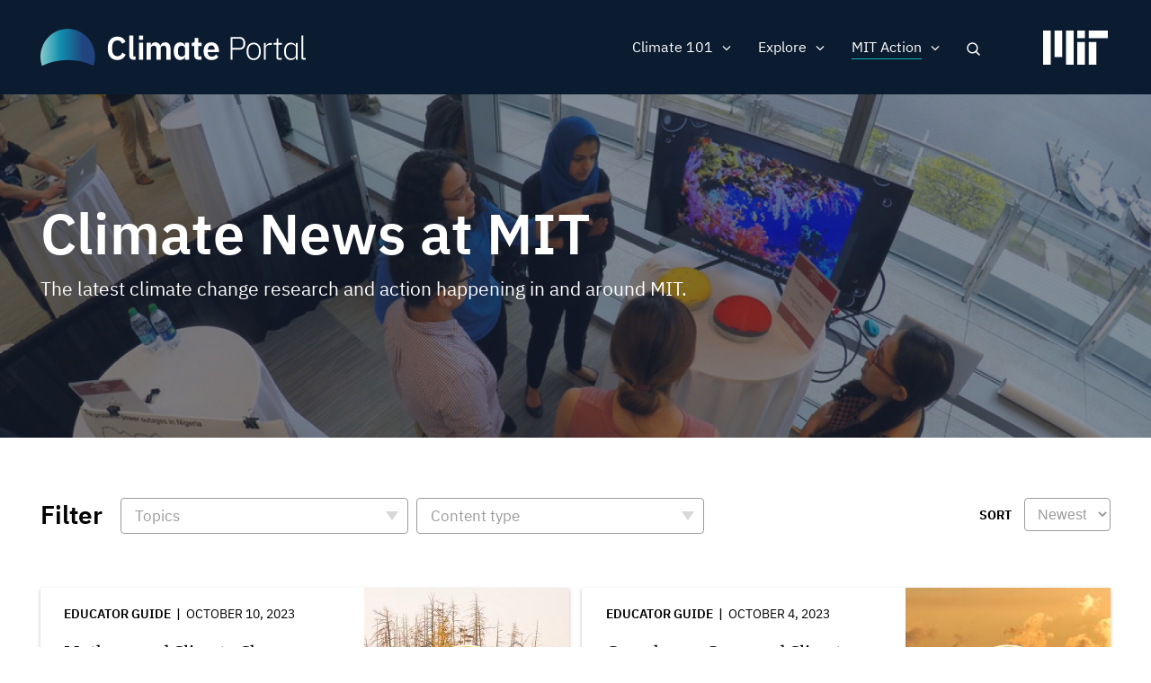

--- FILE ---
content_type: text/html; charset=UTF-8
request_url: https://climate.mit.edu/news?field_topics_target_id%5B118%5D=118&f%5B0%5D=content_type%3Aeducator_guide&f%5B1%5D=topics%3A109&f%5B2%5D=topics%3A131&f%5B3%5D=topics%3A133&f%5B4%5D=topics%3A135
body_size: 12025
content:
<!DOCTYPE html>
<html lang="en" dir="ltr" prefix="og: https://ogp.me/ns#">
  <head>
    <meta charset="utf-8" />
<noscript><style>form.antibot * :not(.antibot-message) { display: none !important; }</style>
</noscript><meta name="robots" content="noindex, nofollow" />
<script src="/sites/default/files/hotjar/hotjar.script.js?t8gs6v"></script>
<link rel="canonical" href="https://climate.mit.edu/news" />
<link rel="image_src" href="https://climate.mit.edu/sites/default/files/2020-06/Students%20event%20tv%20screen.png" />
<meta property="og:site_name" content="MIT Climate Portal" />
<meta property="og:url" content="https://climate.mit.edu/news" />
<meta property="og:title" content="Climate News at MIT" />
<meta property="og:image" content="https://climate.mit.edu/sites/default/files/2020-06/Students%20event%20tv%20screen.png" />
<meta property="og:image:url" content="https://climate.mit.edu/sites/default/files/2020-06/Students%20event%20tv%20screen.png" />
<meta property="og:image:secure_url" content="https://climate.mit.edu/sites/default/files/2020-06/Students%20event%20tv%20screen.png" />
<meta name="twitter:card" content="summary_large_image" />
<meta name="twitter:site" content="@climateMIT" />
<meta name="twitter:title" content="Climate News at MIT | MIT Climate Portal" />
<meta name="twitter:url" content="https://climate.mit.edu/news" />
<meta name="twitter:image" content="https://climate.mit.edu/sites/default/files/2020-06/Students%20event%20tv%20screen.png" />
<meta name="Generator" content="Drupal 10 (https://www.drupal.org)" />
<meta name="MobileOptimized" content="width" />
<meta name="HandheldFriendly" content="true" />
<meta name="viewport" content="width=device-width, initial-scale=1.0" />
<link rel="icon" href="/themes/basis/favicon.ico" type="image/vnd.microsoft.icon" />
<script src="/sites/default/files/google_tag/climate_tags/google_tag.script.js?t8gs6v" defer></script>
<script src="/sites/default/files/google_tag/gtm_k5fv8l9/google_tag.script.js?t8gs6v" defer></script>

    <title>Climate News at MIT | MIT Climate Portal</title>
    <meta name="google-site-verification" content="MdvdhfJu0jcuLrs3ty6voHamrIMJ8BnuJFVuluaix9s" />
    <link rel="stylesheet" media="all" href="/sites/default/files/css/css_xd0u4jnRy6Ih9sK2u6qYAOGanTC62QiJXPjOJZbAiOA.css?delta=0&amp;language=en&amp;theme=basis&amp;include=[base64]" />
<link rel="stylesheet" media="all" href="/sites/default/files/css/css_XovRKkJ1anHK6nKjupSbEwKWXiwL4xdkNEJfhCW2W38.css?delta=1&amp;language=en&amp;theme=basis&amp;include=[base64]" />

    
  
                              <script>!function(e){var n="https://s.go-mpulse.net/boomerang/";if("False"=="True")e.BOOMR_config=e.BOOMR_config||{},e.BOOMR_config.PageParams=e.BOOMR_config.PageParams||{},e.BOOMR_config.PageParams.pci=!0,n="https://s2.go-mpulse.net/boomerang/";if(window.BOOMR_API_key="D7ZZE-RYUYT-RCY2D-L5HR2-B4WKL",function(){function e(){if(!o){var e=document.createElement("script");e.id="boomr-scr-as",e.src=window.BOOMR.url,e.async=!0,i.parentNode.appendChild(e),o=!0}}function t(e){o=!0;var n,t,a,r,d=document,O=window;if(window.BOOMR.snippetMethod=e?"if":"i",t=function(e,n){var t=d.createElement("script");t.id=n||"boomr-if-as",t.src=window.BOOMR.url,BOOMR_lstart=(new Date).getTime(),e=e||d.body,e.appendChild(t)},!window.addEventListener&&window.attachEvent&&navigator.userAgent.match(/MSIE [67]\./))return window.BOOMR.snippetMethod="s",void t(i.parentNode,"boomr-async");a=document.createElement("IFRAME"),a.src="about:blank",a.title="",a.role="presentation",a.loading="eager",r=(a.frameElement||a).style,r.width=0,r.height=0,r.border=0,r.display="none",i.parentNode.appendChild(a);try{O=a.contentWindow,d=O.document.open()}catch(_){n=document.domain,a.src="javascript:var d=document.open();d.domain='"+n+"';void(0);",O=a.contentWindow,d=O.document.open()}if(n)d._boomrl=function(){this.domain=n,t()},d.write("<bo"+"dy onload='document._boomrl();'>");else if(O._boomrl=function(){t()},O.addEventListener)O.addEventListener("load",O._boomrl,!1);else if(O.attachEvent)O.attachEvent("onload",O._boomrl);d.close()}function a(e){window.BOOMR_onload=e&&e.timeStamp||(new Date).getTime()}if(!window.BOOMR||!window.BOOMR.version&&!window.BOOMR.snippetExecuted){window.BOOMR=window.BOOMR||{},window.BOOMR.snippetStart=(new Date).getTime(),window.BOOMR.snippetExecuted=!0,window.BOOMR.snippetVersion=12,window.BOOMR.url=n+"D7ZZE-RYUYT-RCY2D-L5HR2-B4WKL";var i=document.currentScript||document.getElementsByTagName("script")[0],o=!1,r=document.createElement("link");if(r.relList&&"function"==typeof r.relList.supports&&r.relList.supports("preload")&&"as"in r)window.BOOMR.snippetMethod="p",r.href=window.BOOMR.url,r.rel="preload",r.as="script",r.addEventListener("load",e),r.addEventListener("error",function(){t(!0)}),setTimeout(function(){if(!o)t(!0)},3e3),BOOMR_lstart=(new Date).getTime(),i.parentNode.appendChild(r);else t(!1);if(window.addEventListener)window.addEventListener("load",a,!1);else if(window.attachEvent)window.attachEvent("onload",a)}}(),"".length>0)if(e&&"performance"in e&&e.performance&&"function"==typeof e.performance.setResourceTimingBufferSize)e.performance.setResourceTimingBufferSize();!function(){if(BOOMR=e.BOOMR||{},BOOMR.plugins=BOOMR.plugins||{},!BOOMR.plugins.AK){var n=""=="true"?1:0,t="",a="ck7j5pixid5zq2lms7ha-f-9c2ae7eda-clientnsv4-s.akamaihd.net",i="false"=="true"?2:1,o={"ak.v":"39","ak.cp":"1933651","ak.ai":parseInt("1296207",10),"ak.ol":"0","ak.cr":10,"ak.ipv":4,"ak.proto":"http/1.1","ak.rid":"cab6d8ff","ak.r":47394,"ak.a2":n,"ak.m":"dscb","ak.n":"essl","ak.bpcip":"18.190.158.0","ak.cport":42722,"ak.gh":"23.33.84.197","ak.quicv":"","ak.tlsv":"tls1.2","ak.0rtt":"","ak.0rtt.ed":"","ak.csrc":"-","ak.acc":"bbr","ak.t":"1768724430","ak.ak":"hOBiQwZUYzCg5VSAfCLimQ==EndX+gCvjgfJ49KcBlbc2LK7b8dy8j8xKOw0MggauH2OEl3K2QdjNWhVWsKVCPnO0pBZBmWlMJ/z5mEIKh7W2zmfYPshjkQqDiOtdad6MG1UrpsDYgRYoJNoyyucbfFUf0VrS/CnT+GqtrEhN4qS7G8MuqfLvwWSXtKvwqBtjO/TJth1N2XnSIb1tTKWL7SW/U+fbDCTJObGXn62TtdrgU6HUuXEvl7NKclac384UFMZ85hnvgQXaLdaXWT8pIK/NyusQquhvc9CQ0z+z1JBI0/Jq1H1mU4DJfOTSH/qVgCnFq42y/IesQqm+JYPv5qZb+PT9DixTOjcyBs51Mva9do/gyygIpwvWJba+MXPxdoGA1BpuG6qrDadhiArUxTugCf6K0CHV5lezqMn2wEFnecFsl6TZGXzcl6tlW+6dSg=","ak.pv":"5","ak.dpoabenc":"","ak.tf":i};if(""!==t)o["ak.ruds"]=t;var r={i:!1,av:function(n){var t="http.initiator";if(n&&(!n[t]||"spa_hard"===n[t]))o["ak.feo"]=void 0!==e.aFeoApplied?1:0,BOOMR.addVar(o)},rv:function(){var e=["ak.bpcip","ak.cport","ak.cr","ak.csrc","ak.gh","ak.ipv","ak.m","ak.n","ak.ol","ak.proto","ak.quicv","ak.tlsv","ak.0rtt","ak.0rtt.ed","ak.r","ak.acc","ak.t","ak.tf"];BOOMR.removeVar(e)}};BOOMR.plugins.AK={akVars:o,akDNSPreFetchDomain:a,init:function(){if(!r.i){var e=BOOMR.subscribe;e("before_beacon",r.av,null,null),e("onbeacon",r.rv,null,null),r.i=!0}return this},is_complete:function(){return!0}}}}()}(window);</script></head>
  <body class="path-node page-node-type-view-container no-sidebars no-breadcrumbs not-front">
        <a href="#main-content" class="visually-hidden focusable skip-link">
      Skip to main content
    </a>
    <noscript><iframe src="https://www.googletagmanager.com/ns.html?id=GTM-N54X53G" height="0" width="0" style="display:none;visibility:hidden"></iframe></noscript><noscript><iframe src="https://www.googletagmanager.com/ns.html?id=GTM-K5FV8L9" height="0" width="0" style="display:none;visibility:hidden"></iframe></noscript>
      <div class="dialog-off-canvas-main-canvas" data-off-canvas-main-canvas>
    <div class="layout-container">



 <div class="pre-footer-wrap">
  <header role="banner">
          <div id="user-menu-area">
        <div class="container">
          
        </div>
      </div>
            <div class="container">
            <div id="top-header" class="clearfix">
                <div id="header-logo-space">
                    <div id="branding-header-logo">
                        <a href="/">
                            <img class="on logo-text" src="/themes/basis/images/climate-logo.svg" alt="Climate" />
                        </a>
                    </div>
                </div>

                  <div class="region region-header">
    <div id="block-searchlink" class="block block-climate-blocks block-climate-search-link">
  <div class="inner-block">
    
        
          <a href="#" class="search-link">Search</a>
      </div>
</div>
<nav role="navigation" aria-labelledby="block-basis-main-menu-menu" id="block-basis-main-menu" class="block block-menu navigation menu--main">
            
  <h2 class="visually-hidden" id="block-basis-main-menu-menu">Main navigation</h2>
  

        
              <ul class="menu">
                    <li class="menu-item menu-item--expanded">
        <span>Climate 101</span>
                                <ul class="menu">
                    <li class="menu-item">
        <a href="/what-we-know-about-climate-change" data-drupal-link-system-path="node/2627">What We Know</a>
              </li>
                <li class="menu-item">
        <a href="/what-can-be-done-about-climate-change" data-drupal-link-system-path="node/2628">What Can Be Done</a>
              </li>
                <li class="menu-item">
        <a href="/primer" data-drupal-link-system-path="node/3845">Climate Primer</a>
              </li>
        </ul>
  
              </li>
                <li class="menu-item menu-item--expanded">
        <span>Explore</span>
                                <ul class="menu">
                    <li class="menu-item">
        <a href="/explainers" data-drupal-link-system-path="node/2629">Explainers</a>
              </li>
                <li class="menu-item">
        <a href="/ask-mit-climate" data-drupal-link-system-path="node/2630">Ask MIT Climate</a>
              </li>
                <li class="menu-item">
        <a href="/tilclimate-podcast" data-drupal-link-system-path="node/2484">Podcast</a>
              </li>
                <li class="menu-item">
        <a href="/educators" title="Activities, lessons, and resources for high school and college educators." data-drupal-link-system-path="node/4134">For Educators</a>
              </li>
        </ul>
  
              </li>
                <li class="menu-item menu-item--expanded menu-item--active-trail">
        <span>MIT Action</span>
                                <ul class="menu">
                    <li class="menu-item menu-item--active-trail">
        <a href="/news" title="The latest MIT research and action on climate change" data-drupal-link-system-path="node/2480">News</a>
              </li>
                <li class="menu-item">
        <a href="/events" data-drupal-link-system-path="node/3771">Events</a>
              </li>
                <li class="menu-item">
        <a href="/resources-mit" data-drupal-link-system-path="node/2481">Resources</a>
              </li>
        </ul>
  
              </li>
                <li class="mobile-search menu-item">
        <a href="/search/google" class="mobile-search" data-drupal-link-system-path="search/google">Search</a>
              </li>
        </ul>
  


  </nav>

  </div>

                <a href="javascript:void(0)" class="burger-expand" aria-hidden="true"></a>
              <div id="mit-header-logo">
                <a href="https://web.mit.edu" target="_blank">
                  <img class="on" src="/themes/basis/images/mit-logo.svg" alt="MIT" />
                </a>
              </div>
            </div>
        </div>


  </header>

   <div id="mobile-drop" aria-hidden="true">
     <div id="side-menu-wrapper">
       <div class="container">
           <div class="region region-mobile-menu">
    <nav role="navigation" aria-labelledby="block-mainnavigation-menu" id="block-mainnavigation" class="block block-menu navigation menu--main">
            
  <h2 class="visually-hidden" id="block-mainnavigation-menu">Main navigation</h2>
  

        
              <ul class="menu">
                    <li class="menu-item menu-item--expanded">
        <span>Climate 101</span>
                                <ul class="menu">
                    <li class="menu-item">
        <a href="/what-we-know-about-climate-change" data-drupal-link-system-path="node/2627">What We Know</a>
              </li>
                <li class="menu-item">
        <a href="/what-can-be-done-about-climate-change" data-drupal-link-system-path="node/2628">What Can Be Done</a>
              </li>
                <li class="menu-item">
        <a href="/primer" data-drupal-link-system-path="node/3845">Climate Primer</a>
              </li>
        </ul>
  
              </li>
                <li class="menu-item menu-item--expanded">
        <span>Explore</span>
                                <ul class="menu">
                    <li class="menu-item">
        <a href="/explainers" data-drupal-link-system-path="node/2629">Explainers</a>
              </li>
                <li class="menu-item">
        <a href="/ask-mit-climate" data-drupal-link-system-path="node/2630">Ask MIT Climate</a>
              </li>
                <li class="menu-item">
        <a href="/tilclimate-podcast" data-drupal-link-system-path="node/2484">Podcast</a>
              </li>
                <li class="menu-item">
        <a href="/educators" title="Activities, lessons, and resources for high school and college educators." data-drupal-link-system-path="node/4134">For Educators</a>
              </li>
        </ul>
  
              </li>
                <li class="menu-item menu-item--expanded menu-item--active-trail">
        <span>MIT Action</span>
                                <ul class="menu">
                    <li class="menu-item menu-item--active-trail">
        <a href="/news" title="The latest MIT research and action on climate change" data-drupal-link-system-path="node/2480">News</a>
              </li>
                <li class="menu-item">
        <a href="/events" data-drupal-link-system-path="node/3771">Events</a>
              </li>
                <li class="menu-item">
        <a href="/resources-mit" data-drupal-link-system-path="node/2481">Resources</a>
              </li>
        </ul>
  
              </li>
                <li class="mobile-search menu-item">
        <a href="/search/google" class="mobile-search" data-drupal-link-system-path="search/google">Search</a>
              </li>
        </ul>
  


  </nav>

  </div>

       </div>
     </div>
   </div>

   <div id="messages">
      <div class="container">

          <div class="region region-highlighted">
    <div data-drupal-messages-fallback class="hidden"></div>

  </div>


        
      </div>
  </div>

  
      <div id="content-top" >
              <div class="region region-content-top">
    <div class="views-element-container block block-views block-views-blockview-container-header-block-1" id="block-views-block-view-container-header-block-1">
  <div class="inner-block">
    
        
          <div><div class="view view-view-container-header view-id-view_container_header view-display-id-block_1 js-view-dom-id-848362663f21f5923139ab8205bf3076dff81233178f78a54544b299dcfd5683">
  
    
      
      <div class="view-content">
      <div class="views-grouping">
    <div class="views-row">
    <div class="views-field views-field-nothing"><span class="field-content"><div class="view-container-header has-bg">
<div class="view-container-bg">  <img loading="lazy" src="/sites/default/files/styles/header_bg/public/2020-06/Students%20event%20tv%20screen.png?h=0f95ecc3&amp;itok=XfyzNiYJ" width="1440" height="450" alt="Students gather around a display of a coral reef at an MIT event" class="image-style-header-bg" />


</div>
<div class="view-container-header-text container">
<h1 class="faux-full-title">Climate News at MIT</h1>
<div class="header-subtitle">The latest climate change research and action happening in and around MIT.</div>
</div>
</div></span></div>
  </div>
</div>

    </div>
  
          </div>
</div>

      </div>
</div>

  </div>

    </div>
  
  <div class="content-wrap">

  
  <main role="main">

        <a id="main-content" tabindex="-1"></a>
        <div class="layout-content">
                  <div class="region region-content">
    <div id="block-basis-content" class="block block-system block-system-main-block">
  <div class="inner-block">
    
        
          
<article data-history-node-id="2480" class="node node--type-view-container node--view-mode-full">

  
    

  
  <div class="node__content">
    
  </div>

</article>

      </div>
</div>
<div class="views-element-container block block-views block-views-blocknews-search-api-block-1" id="block-views-block-news-search-api-block-1">
  <div class="inner-block">
    
        
          <div><div class="container two-grid pager-bottom view view-news-search-api view-id-news_search_api view-display-id-block_1 js-view-dom-id-53e45cc926ee6e71022b9e44ae951f57714d6f24f09fe1264a3f85b4ac520ae1">
  
    
      <div class="view-filters">
      <form class="views-exposed-form bef-exposed-form" data-bef-auto-submit-full-form="" data-bef-auto-submit="" data-bef-auto-submit-delay="500" data-drupal-selector="views-exposed-form-news-search-api-block-1" action="/news" method="get" id="views-exposed-form-news-search-api-block-1" accept-charset="UTF-8">
  <div class="form--inline clearfix">
  <div class="views-exposed-label filter-title">Filter</div><details class="form-item js-form-wrapper form-wrapper" data-drupal-selector="edit-field-topics-collapsible" id="edit-field-topics-collapsible--2">    <summary role="button" aria-controls="edit-field-topics-collapsible--2" aria-expanded="false">Topics</summary><div class="details-wrapper">
    <div class="js-form-item form-item js-form-type-select form-type-select js-form-item-field-topics form-item-field-topics form-no-label">
        <div class="bef-links-use-ajax bef-links bef-nested" data-drupal-selector="edit-field-topics" multiple="multiple" name="field_topics" id="edit-field-topics--2">
                    <ul><li><a href="https://climate.mit.edu/news?field_topics_target_id%5B118%5D=118&amp;f%5B0%5D=content_type%3Aeducator_guide&amp;f%5B1%5D=topics%3A109&amp;f%5B2%5D=topics%3A131&amp;f%5B3%5D=topics%3A133&amp;f%5B4%5D=topics%3A135&amp;field_topics%5B0%5D=120" id="edit-field-topics-120" name="field_topics[120]" class="bef-link">Adaptation</a>                      <li><a href="https://climate.mit.edu/news?field_topics_target_id%5B118%5D=118&amp;f%5B0%5D=content_type%3Aeducator_guide&amp;f%5B1%5D=topics%3A109&amp;f%5B2%5D=topics%3A131&amp;f%5B3%5D=topics%3A133&amp;f%5B4%5D=topics%3A135&amp;field_topics%5B0%5D=113" id="edit-field-topics-113" name="field_topics[113]" class="bef-link">Arctic &amp; Antarctic</a>                      <li><a href="https://climate.mit.edu/news?field_topics_target_id%5B118%5D=118&amp;f%5B0%5D=content_type%3Aeducator_guide&amp;f%5B1%5D=topics%3A109&amp;f%5B2%5D=topics%3A131&amp;f%5B3%5D=topics%3A133&amp;f%5B4%5D=topics%3A135&amp;field_topics%5B0%5D=121" id="edit-field-topics-121" name="field_topics[121]" class="bef-link">Arts &amp; Communication</a>                      <li><a href="https://climate.mit.edu/news?field_topics_target_id%5B118%5D=118&amp;f%5B0%5D=content_type%3Aeducator_guide&amp;f%5B1%5D=topics%3A109&amp;f%5B2%5D=topics%3A131&amp;f%5B3%5D=topics%3A133&amp;f%5B4%5D=topics%3A135&amp;field_topics%5B0%5D=108" id="edit-field-topics-108" name="field_topics[108]" class="bef-link">Atmosphere</a>                      <li><a href="https://climate.mit.edu/news?field_topics_target_id%5B118%5D=118&amp;f%5B0%5D=content_type%3Aeducator_guide&amp;f%5B1%5D=topics%3A109&amp;f%5B2%5D=topics%3A131&amp;f%5B3%5D=topics%3A133&amp;f%5B4%5D=topics%3A135&amp;field_topics%5B0%5D=112" id="edit-field-topics-112" name="field_topics[112]" class="bef-link">Biodiversity</a>                      <li><a href="https://climate.mit.edu/news?field_topics_target_id%5B118%5D=118&amp;f%5B0%5D=content_type%3Aeducator_guide&amp;f%5B1%5D=topics%3A109&amp;f%5B2%5D=topics%3A131&amp;f%5B3%5D=topics%3A133&amp;f%5B4%5D=topics%3A135&amp;field_topics%5B0%5D=115" id="edit-field-topics-115" name="field_topics[115]" class="bef-link">Buildings</a>                      <li><a href="https://climate.mit.edu/news?field_topics_target_id%5B118%5D=118&amp;f%5B0%5D=content_type%3Aeducator_guide&amp;f%5B1%5D=topics%3A109&amp;f%5B2%5D=topics%3A131&amp;f%5B3%5D=topics%3A133&amp;f%5B4%5D=topics%3A135&amp;field_topics%5B0%5D=118" id="edit-field-topics-118" name="field_topics[118]" class="bef-link">Carbon Capture</a>                      <li><a href="https://climate.mit.edu/news?field_topics_target_id%5B118%5D=118&amp;f%5B0%5D=content_type%3Aeducator_guide&amp;f%5B1%5D=topics%3A109&amp;f%5B2%5D=topics%3A131&amp;f%5B3%5D=topics%3A133&amp;f%5B4%5D=topics%3A135&amp;field_topics%5B0%5D=114" id="edit-field-topics-114" name="field_topics[114]" class="bef-link">Cities &amp; Planning</a>                      <li><a href="https://climate.mit.edu/news?field_topics_target_id%5B118%5D=118&amp;f%5B0%5D=content_type%3Aeducator_guide&amp;f%5B1%5D=topics%3A109&amp;f%5B2%5D=topics%3A131&amp;f%5B3%5D=topics%3A133&amp;f%5B4%5D=topics%3A135&amp;field_topics%5B0%5D=107" id="edit-field-topics-107" name="field_topics[107]" class="bef-link">Climate Modeling</a>                      <li><a href="https://climate.mit.edu/news?field_topics_target_id%5B118%5D=118&amp;f%5B0%5D=content_type%3Aeducator_guide&amp;f%5B1%5D=topics%3A109&amp;f%5B2%5D=topics%3A131&amp;f%5B3%5D=topics%3A133&amp;f%5B4%5D=topics%3A135&amp;field_topics%5B0%5D=10" id="edit-field-topics-10" name="field_topics[10]" class="bef-link">Energy</a>                      <ul><li><a href="https://climate.mit.edu/news?field_topics_target_id%5B118%5D=118&amp;f%5B0%5D=content_type%3Aeducator_guide&amp;f%5B1%5D=topics%3A109&amp;f%5B2%5D=topics%3A131&amp;f%5B3%5D=topics%3A133&amp;f%5B4%5D=topics%3A135&amp;field_topics%5B0%5D=133" id="edit-field-topics-133" name="field_topics[133]" class="bef-link">Batteries, Storage &amp; Transmission</a>                      <li><a href="https://climate.mit.edu/news?field_topics_target_id%5B118%5D=118&amp;f%5B0%5D=content_type%3Aeducator_guide&amp;f%5B1%5D=topics%3A109&amp;f%5B2%5D=topics%3A131&amp;f%5B3%5D=topics%3A133&amp;f%5B4%5D=topics%3A135&amp;field_topics%5B0%5D=135" id="edit-field-topics-135" name="field_topics[135]" class="bef-link">Electrification</a>                      <li><a href="https://climate.mit.edu/news?field_topics_target_id%5B118%5D=118&amp;f%5B0%5D=content_type%3Aeducator_guide&amp;f%5B1%5D=topics%3A109&amp;f%5B2%5D=topics%3A131&amp;f%5B3%5D=topics%3A133&amp;f%5B4%5D=topics%3A135&amp;field_topics%5B0%5D=134" id="edit-field-topics-134" name="field_topics[134]" class="bef-link">Energy Efficiency</a>                      <li><a href="https://climate.mit.edu/news?field_topics_target_id%5B118%5D=118&amp;f%5B0%5D=content_type%3Aeducator_guide&amp;f%5B1%5D=topics%3A109&amp;f%5B2%5D=topics%3A131&amp;f%5B3%5D=topics%3A133&amp;f%5B4%5D=topics%3A135&amp;field_topics%5B0%5D=131" id="edit-field-topics-131" name="field_topics[131]" class="bef-link">Fossil Fuels</a>                      <li><a href="https://climate.mit.edu/news?field_topics_target_id%5B118%5D=118&amp;f%5B0%5D=content_type%3Aeducator_guide&amp;f%5B1%5D=topics%3A109&amp;f%5B2%5D=topics%3A131&amp;f%5B3%5D=topics%3A133&amp;f%5B4%5D=topics%3A135&amp;field_topics%5B0%5D=132" id="edit-field-topics-132" name="field_topics[132]" class="bef-link">Nuclear &amp; Fusion Energy</a>                      <li><a href="https://climate.mit.edu/news?field_topics_target_id%5B118%5D=118&amp;f%5B0%5D=content_type%3Aeducator_guide&amp;f%5B1%5D=topics%3A109&amp;f%5B2%5D=topics%3A131&amp;f%5B3%5D=topics%3A133&amp;f%5B4%5D=topics%3A135&amp;field_topics%5B0%5D=130" id="edit-field-topics-130" name="field_topics[130]" class="bef-link">Renewable Energy</a>                      </ul><li><a href="https://climate.mit.edu/news?field_topics_target_id%5B118%5D=118&amp;f%5B0%5D=content_type%3Aeducator_guide&amp;f%5B1%5D=topics%3A109&amp;f%5B2%5D=topics%3A131&amp;f%5B3%5D=topics%3A133&amp;f%5B4%5D=topics%3A135&amp;field_topics%5B0%5D=8" id="edit-field-topics-8" name="field_topics[8]" class="bef-link">Finance &amp; Economics</a>                      <ul><li><a href="https://climate.mit.edu/news?field_topics_target_id%5B118%5D=118&amp;f%5B0%5D=content_type%3Aeducator_guide&amp;f%5B1%5D=topics%3A109&amp;f%5B2%5D=topics%3A131&amp;f%5B3%5D=topics%3A133&amp;f%5B4%5D=topics%3A135&amp;field_topics%5B0%5D=142" id="edit-field-topics-142" name="field_topics[142]" class="bef-link">Carbon Pricing</a>                      </ul><li><a href="https://climate.mit.edu/news?field_topics_target_id%5B118%5D=118&amp;f%5B0%5D=content_type%3Aeducator_guide&amp;f%5B1%5D=topics%3A109&amp;f%5B2%5D=topics%3A131&amp;f%5B3%5D=topics%3A133&amp;f%5B4%5D=topics%3A135&amp;field_topics%5B0%5D=3" id="edit-field-topics-3" name="field_topics[3]" class="bef-link">Food, Water &amp; Agriculture</a>                      <li><a href="https://climate.mit.edu/news?field_topics_target_id%5B118%5D=118&amp;f%5B0%5D=content_type%3Aeducator_guide&amp;f%5B1%5D=topics%3A109&amp;f%5B2%5D=topics%3A131&amp;f%5B3%5D=topics%3A133&amp;f%5B4%5D=topics%3A135&amp;field_topics%5B0%5D=111" id="edit-field-topics-111" name="field_topics[111]" class="bef-link">Forests</a>                      <li><a href="https://climate.mit.edu/news?field_topics_target_id%5B118%5D=118&amp;f%5B0%5D=content_type%3Aeducator_guide&amp;f%5B1%5D=topics%3A109&amp;f%5B2%5D=topics%3A131&amp;f%5B3%5D=topics%3A133&amp;f%5B4%5D=topics%3A135&amp;field_topics%5B0%5D=119" id="edit-field-topics-119" name="field_topics[119]" class="bef-link">Geoengineering</a>                      <li><a href="https://climate.mit.edu/news?field_topics_target_id%5B118%5D=118&amp;f%5B0%5D=content_type%3Aeducator_guide&amp;f%5B1%5D=topics%3A109&amp;f%5B2%5D=topics%3A131&amp;f%5B3%5D=topics%3A133&amp;f%5B4%5D=topics%3A135&amp;field_topics%5B0%5D=7" id="edit-field-topics-7" name="field_topics[7]" class="bef-link">Government &amp; Policy</a>                      <ul><li><a href="https://climate.mit.edu/news?field_topics_target_id%5B118%5D=118&amp;f%5B0%5D=content_type%3Aeducator_guide&amp;f%5B1%5D=topics%3A109&amp;f%5B2%5D=topics%3A131&amp;f%5B3%5D=topics%3A133&amp;f%5B4%5D=topics%3A135&amp;field_topics%5B0%5D=140" id="edit-field-topics-140" name="field_topics[140]" class="bef-link">Advocacy &amp; Activism</a>                      <li><a href="https://climate.mit.edu/news?field_topics_target_id%5B118%5D=118&amp;f%5B0%5D=content_type%3Aeducator_guide&amp;f%5B1%5D=topics%3A109&amp;f%5B2%5D=topics%3A131&amp;f%5B3%5D=topics%3A133&amp;f%5B4%5D=topics%3A135&amp;field_topics%5B0%5D=141" id="edit-field-topics-141" name="field_topics[141]" class="bef-link">International Agreements</a>                      <li><a href="https://climate.mit.edu/news?field_topics_target_id%5B118%5D=118&amp;f%5B0%5D=content_type%3Aeducator_guide&amp;f%5B1%5D=topics%3A109&amp;f%5B2%5D=topics%3A131&amp;f%5B3%5D=topics%3A133&amp;f%5B4%5D=topics%3A135&amp;field_topics%5B0%5D=144" id="edit-field-topics-144" name="field_topics[144]" class="bef-link">National Security</a>                      </ul><li><a href="https://climate.mit.edu/news?field_topics_target_id%5B118%5D=118&amp;f%5B0%5D=content_type%3Aeducator_guide&amp;f%5B1%5D=topics%3A109&amp;f%5B2%5D=topics%3A131&amp;f%5B3%5D=topics%3A133&amp;f%5B4%5D=topics%3A135&amp;field_topics%5B0%5D=5" id="edit-field-topics-5" name="field_topics[5]" class="bef-link">Humanities &amp; Social Science</a>                      <ul><li><a href="https://climate.mit.edu/news?field_topics_target_id%5B118%5D=118&amp;f%5B0%5D=content_type%3Aeducator_guide&amp;f%5B1%5D=topics%3A109&amp;f%5B2%5D=topics%3A131&amp;f%5B3%5D=topics%3A133&amp;f%5B4%5D=topics%3A135&amp;field_topics%5B0%5D=129" id="edit-field-topics-129" name="field_topics[129]" class="bef-link">Climate Justice</a>                      </ul><li><a href="https://climate.mit.edu/news?field_topics_target_id%5B118%5D=118&amp;f%5B0%5D=content_type%3Aeducator_guide&amp;f%5B1%5D=topics%3A109&amp;f%5B2%5D=topics%3A131&amp;f%5B3%5D=topics%3A133&amp;f%5B4%5D=topics%3A135&amp;field_topics%5B0%5D=116" id="edit-field-topics-116" name="field_topics[116]" class="bef-link">Industry &amp; Manufacturing</a>                      <li><a href="https://climate.mit.edu/news?field_topics_target_id%5B118%5D=118&amp;f%5B0%5D=content_type%3Aeducator_guide&amp;f%5B1%5D=topics%3A109&amp;f%5B2%5D=topics%3A131&amp;f%5B3%5D=topics%3A133&amp;f%5B4%5D=topics%3A135&amp;field_topics%5B0%5D=110" id="edit-field-topics-110" name="field_topics[110]" class="bef-link">Oceans</a>                      <ul><li><a href="https://climate.mit.edu/news?field_topics_target_id%5B118%5D=118&amp;f%5B0%5D=content_type%3Aeducator_guide&amp;f%5B1%5D=topics%3A109&amp;f%5B2%5D=topics%3A131&amp;f%5B3%5D=topics%3A133&amp;f%5B4%5D=topics%3A135&amp;field_topics%5B0%5D=128" id="edit-field-topics-128" name="field_topics[128]" class="bef-link">Sea Level Rise</a>                      </ul><li><a href="https://climate.mit.edu/news?field_topics_target_id%5B118%5D=118&amp;f%5B0%5D=content_type%3Aeducator_guide&amp;f%5B1%5D=topics%3A109&amp;f%5B2%5D=topics%3A131&amp;f%5B3%5D=topics%3A133&amp;f%5B4%5D=topics%3A135&amp;field_topics%5B0%5D=11" id="edit-field-topics-11" name="field_topics[11]" class="bef-link">Transportation</a>                      <ul><li><a href="https://climate.mit.edu/news?field_topics_target_id%5B118%5D=118&amp;f%5B0%5D=content_type%3Aeducator_guide&amp;f%5B1%5D=topics%3A109&amp;f%5B2%5D=topics%3A131&amp;f%5B3%5D=topics%3A133&amp;f%5B4%5D=topics%3A135&amp;field_topics%5B0%5D=136" id="edit-field-topics-136" name="field_topics[136]" class="bef-link">Air Travel</a>                      <li><a href="https://climate.mit.edu/news?field_topics_target_id%5B118%5D=118&amp;f%5B0%5D=content_type%3Aeducator_guide&amp;f%5B1%5D=topics%3A109&amp;f%5B2%5D=topics%3A131&amp;f%5B3%5D=topics%3A133&amp;f%5B4%5D=topics%3A135&amp;field_topics%5B0%5D=143" id="edit-field-topics-143" name="field_topics[143]" class="bef-link">Alternative Fuels</a>                      <li><a href="https://climate.mit.edu/news?field_topics_target_id%5B118%5D=118&amp;f%5B0%5D=content_type%3Aeducator_guide&amp;f%5B1%5D=topics%3A109&amp;f%5B2%5D=topics%3A131&amp;f%5B3%5D=topics%3A133&amp;f%5B4%5D=topics%3A135&amp;field_topics%5B0%5D=137" id="edit-field-topics-137" name="field_topics[137]" class="bef-link">Cars</a>                      <li><a href="https://climate.mit.edu/news?field_topics_target_id%5B118%5D=118&amp;f%5B0%5D=content_type%3Aeducator_guide&amp;f%5B1%5D=topics%3A109&amp;f%5B2%5D=topics%3A131&amp;f%5B3%5D=topics%3A133&amp;f%5B4%5D=topics%3A135&amp;field_topics%5B0%5D=138" id="edit-field-topics-138" name="field_topics[138]" class="bef-link">Public Transportation</a>                      </ul><li><a href="https://climate.mit.edu/news?field_topics_target_id%5B118%5D=118&amp;f%5B0%5D=content_type%3Aeducator_guide&amp;f%5B1%5D=topics%3A109&amp;f%5B2%5D=topics%3A131&amp;f%5B3%5D=topics%3A133&amp;f%5B4%5D=topics%3A135&amp;field_topics%5B0%5D=117" id="edit-field-topics-117" name="field_topics[117]" class="bef-link">Waste</a>                      <li><a href="https://climate.mit.edu/news?field_topics_target_id%5B118%5D=118&amp;f%5B0%5D=content_type%3Aeducator_guide&amp;f%5B1%5D=topics%3A109&amp;f%5B2%5D=topics%3A131&amp;f%5B3%5D=topics%3A133&amp;f%5B4%5D=topics%3A135&amp;field_topics%5B0%5D=109" id="edit-field-topics-109" name="field_topics[109]" class="bef-link">Weather &amp; Natural Disasters</a>                      <ul><li><a href="https://climate.mit.edu/news?field_topics_target_id%5B118%5D=118&amp;f%5B0%5D=content_type%3Aeducator_guide&amp;f%5B1%5D=topics%3A109&amp;f%5B2%5D=topics%3A131&amp;f%5B3%5D=topics%3A133&amp;f%5B4%5D=topics%3A135&amp;field_topics%5B0%5D=124" id="edit-field-topics-124" name="field_topics[124]" class="bef-link">Drought</a>                      <li><a href="https://climate.mit.edu/news?field_topics_target_id%5B118%5D=118&amp;f%5B0%5D=content_type%3Aeducator_guide&amp;f%5B1%5D=topics%3A109&amp;f%5B2%5D=topics%3A131&amp;f%5B3%5D=topics%3A133&amp;f%5B4%5D=topics%3A135&amp;field_topics%5B0%5D=126" id="edit-field-topics-126" name="field_topics[126]" class="bef-link">Flooding</a>                      <li><a href="https://climate.mit.edu/news?field_topics_target_id%5B118%5D=118&amp;f%5B0%5D=content_type%3Aeducator_guide&amp;f%5B1%5D=topics%3A109&amp;f%5B2%5D=topics%3A131&amp;f%5B3%5D=topics%3A133&amp;f%5B4%5D=topics%3A135&amp;field_topics%5B0%5D=123" id="edit-field-topics-123" name="field_topics[123]" class="bef-link">Hurricanes</a></li></ul></li></ul>      </div>

        </div>
</div>
</details>
<details class="form-item js-form-wrapper form-wrapper" data-drupal-selector="edit-type-collapsible" id="edit-type-collapsible--2">    <summary role="button" aria-controls="edit-type-collapsible--2" aria-expanded="false">Content type</summary><div class="details-wrapper">
    <div class="js-form-item form-item js-form-type-select form-type-select js-form-item-type form-item-type form-no-label">
        <div class="bef-links-use-ajax bef-links" data-drupal-selector="edit-type" multiple="multiple" name="type" id="edit-type--2">
                    <ul><li><a href="https://climate.mit.edu/news?field_topics_target_id%5B118%5D=118&amp;f%5B0%5D=content_type%3Aeducator_guide&amp;f%5B1%5D=topics%3A109&amp;f%5B2%5D=topics%3A131&amp;f%5B3%5D=topics%3A133&amp;f%5B4%5D=topics%3A135&amp;type%5B0%5D=educator_guide" id="edit-type-educator-guide" name="type[educator_guide]" class="bef-link">Educator Guide</a>                      <li><a href="https://climate.mit.edu/news?field_topics_target_id%5B118%5D=118&amp;f%5B0%5D=content_type%3Aeducator_guide&amp;f%5B1%5D=topics%3A109&amp;f%5B2%5D=topics%3A131&amp;f%5B3%5D=topics%3A133&amp;f%5B4%5D=topics%3A135&amp;type%5B0%5D=podcast" id="edit-type-podcast" name="type[podcast]" class="bef-link">Podcast</a>                      <li><a href="https://climate.mit.edu/news?field_topics_target_id%5B118%5D=118&amp;f%5B0%5D=content_type%3Aeducator_guide&amp;f%5B1%5D=topics%3A109&amp;f%5B2%5D=topics%3A131&amp;f%5B3%5D=topics%3A133&amp;f%5B4%5D=topics%3A135&amp;type%5B0%5D=post" id="edit-type-post" name="type[post]" class="bef-link">Post</a>                      <li><a href="https://climate.mit.edu/news?field_topics_target_id%5B118%5D=118&amp;f%5B0%5D=content_type%3Aeducator_guide&amp;f%5B1%5D=topics%3A109&amp;f%5B2%5D=topics%3A131&amp;f%5B3%5D=topics%3A133&amp;f%5B4%5D=topics%3A135&amp;type%5B0%5D=video" id="edit-type-video" name="type[video]" class="bef-link">Video</a></li></ul>      </div>

        </div>
</div>
</details>
<div class="js-form-item form-item js-form-type-select form-type-select js-form-item-sort-bef-combine form-item-sort-bef-combine">
      <label for="edit-sort-bef-combine--2">Sort</label>
        <span class="select-wrap"><select data-drupal-selector="edit-sort-bef-combine" id="edit-sort-bef-combine--2" name="sort_bef_combine" class="form-select"><option value="created_DESC" selected="selected">Newest</option><option value="created_ASC">Oldest</option></select></span>
        </div>
<div data-drupal-selector="edit-actions" class="form-actions js-form-wrapper form-wrapper" id="edit-actions--2"><input data-bef-auto-submit-click="" class="js-hide button js-form-submit form-submit" data-drupal-selector="edit-submit-news-search-api-2" type="submit" id="edit-submit-news-search-api--2" value="Apply" />
</div>

</div>

</form>

    </div>
        <div class="view-header">
      
    </div>
    
      <div class="view-content">
      <div class="views-grouping">
    <div class="views-row">
    
<article data-history-node-id="4322" class="mit-approved-content node node--type-educator-guide node--view-mode-teaser-mini">

  
    

  
  <div class="node__content">
    <a href="/methane-educator-guide" class="field-group-link card-link" hreflang="en">
<div  class="inner-card-wrap">
    
<div  class="mini-title">
    <div class="pseudo-type educator_guide">Educator Guide<span class="type-date">October 10, 2023</span></div><h4 class="faux-full-title">Methane and Climate Change Educator Guide</h4><div class="pseudo-author">TILclimate Podcast</div>
  </div>
            <div class="field field--name-field-post-image field--type-entity-reference field--label-hidden field__item">  <img loading="lazy" src="/sites/default/files/styles/teaser_mini_image/public/educator-guide-images/methane%20educator%20guide%20image.jpg?itok=noeiE29v" width="228" height="240" alt="A wetland with a grey sky, with the TILclimate Guides for Educators logo in front" class="image-style-teaser-mini-image" />


</div>
      
  </div></a>
  </div>

</article>

  </div>
    <div class="views-row">
    
<article data-history-node-id="4318" class="mit-approved-content node node--type-educator-guide node--view-mode-teaser-mini">

  
    

  
  <div class="node__content">
    <a href="/greenhouse-gases-educator-guide" class="field-group-link card-link" hreflang="en">
<div  class="inner-card-wrap">
    
<div  class="mini-title">
    <div class="pseudo-type educator_guide">Educator Guide<span class="type-date">October 4, 2023</span></div><h4 class="faux-full-title">Greenhouse Gases and Climate Change Educator Guide</h4><div class="pseudo-author">TILclimate Podcast</div>
  </div>
            <div class="field field--name-field-post-image field--type-entity-reference field--label-hidden field__item">  <img loading="lazy" src="/sites/default/files/styles/teaser_mini_image/public/educator-guide-images/greenhouse%20gases%20educator%20guide%20image.jpg?itok=iVGnvftv" width="228" height="240" alt="Smokestacks from a power plant against a yellow-orange sky, with the TILclimate Guide for Educators logo in front." class="image-style-teaser-mini-image" />


</div>
      
  </div></a>
  </div>

</article>

  </div>
    <div class="views-row">
    
<article data-history-node-id="3916" class="mit-approved-content node node--type-educator-guide node--view-mode-teaser-mini">

  
    

  
  <div class="node__content">
    <a href="/til-about-winter-storms-educator-guide" class="field-group-link card-link" hreflang="en">
<div  class="inner-card-wrap">
    
<div  class="mini-title">
    <div class="pseudo-type educator_guide">Educator Guide<span class="type-date">December 14, 2022</span></div><h4 class="faux-full-title">Winter Storms and Climate Change Educator Guide</h4><div class="pseudo-author">TILclimate Podcast</div>
  </div>
            <div class="field field--name-field-post-image field--type-entity-reference field--label-hidden field__item">  <img loading="lazy" src="/sites/default/files/styles/teaser_mini_image/public/educator-guide-images/winter%20storms%20educator%20guide%20image.jpg?itok=NxrJpLsA" width="228" height="240" alt="People near a train or bus in a city, with snowflakes." class="image-style-teaser-mini-image" />


</div>
      
  </div></a>
  </div>

</article>

  </div>
    <div class="views-row">
    
<article data-history-node-id="3766" class="mit-approved-content node node--type-educator-guide node--view-mode-teaser-mini">

  
    

  
  <div class="node__content">
    <a href="/til-about-electric-cars-educator-guide" class="field-group-link card-link" hreflang="en">
<div  class="inner-card-wrap">
    
<div  class="mini-title">
    <div class="pseudo-type educator_guide">Educator Guide<span class="type-date">August 23, 2022</span></div><h4 class="faux-full-title">Electric Vehicles and Climate Change Educator Guide</h4><div class="pseudo-author">TILclimate Podcast</div>
  </div>
            <div class="field field--name-field-post-image field--type-entity-reference field--label-hidden field__item">  <img loading="lazy" src="/sites/default/files/styles/teaser_mini_image/public/educator-guide-images/electric%20car%20educator%20guide%20image.jpg?itok=GIzDgReL" width="228" height="240" class="image-style-teaser-mini-image" />


</div>
      
  </div></a>
  </div>

</article>

  </div>
    <div class="views-row">
    
<article data-history-node-id="3707" class="mit-approved-content node node--type-educator-guide node--view-mode-teaser-mini">

  
    

  
  <div class="node__content">
    <a href="/til-about-hydrogen-energy-educator-guide" class="field-group-link card-link" hreflang="en">
<div  class="inner-card-wrap">
    
<div  class="mini-title">
    <div class="pseudo-type educator_guide">Educator Guide<span class="type-date">July 12, 2022</span></div><h4 class="faux-full-title">Hydrogen Energy and Climate Change Educator Guide</h4><div class="pseudo-author">TILclimate Podcast</div>
  </div>
            <div class="field field--name-field-post-image field--type-entity-reference field--label-hidden field__item">  <img loading="lazy" src="/sites/default/files/styles/teaser_mini_image/public/educator-guide-images/hydrogen_educator_guide_image.jpg?itok=F-TON57o" width="228" height="240" alt="A cloudy sky, with the amber-colored TIL climate Guide for Educators logo superimposed." class="image-style-teaser-mini-image" />


</div>
      
  </div></a>
  </div>

</article>

  </div>
    <div class="views-row">
    
<article data-history-node-id="3635" class="mit-approved-content node node--type-educator-guide node--view-mode-teaser-mini">

  
    

  
  <div class="node__content">
    <a href="/til-about-the-changing-ocean-educator-guide" class="field-group-link card-link" hreflang="en">
<div  class="inner-card-wrap">
    
<div  class="mini-title">
    <div class="pseudo-type educator_guide">Educator Guide<span class="type-date">May 17, 2022</span></div><h4 class="faux-full-title">The Ocean and Climate Change Educator Guide</h4><div class="pseudo-author">TILclimate Podcast</div>
  </div>
            <div class="field field--name-field-post-image field--type-entity-reference field--label-hidden field__item">  <img loading="lazy" src="/sites/default/files/styles/teaser_mini_image/public/educator-guide-images/Slide1.PNG?itok=k6-6jdUQ" width="228" height="240" alt="Underwater photo with dark coral in foreground. TILclimate Guides for Educators Logo. Photo by Jim Beaudoin on Unsplash" class="image-style-teaser-mini-image" />


</div>
      
  </div></a>
  </div>

</article>

  </div>
    <div class="views-row">
    
<article data-history-node-id="3453" class="mit-approved-content node node--type-educator-guide node--view-mode-teaser-mini">

  
    

  
  <div class="node__content">
    <a href="/til-what-it-costs-educator%20guide" class="field-group-link card-link" hreflang="en">
<div  class="inner-card-wrap">
    
<div  class="mini-title">
    <div class="pseudo-type educator_guide">Educator Guide<span class="type-date">February 2, 2022</span></div><h4 class="faux-full-title">Adaptation and Climate Change Costs Educator Guide</h4><div class="pseudo-author">TILclimate Podcast</div>
  </div>
            <div class="field field--name-field-post-image field--type-entity-reference field--label-hidden field__item">  <img loading="lazy" src="/sites/default/files/styles/teaser_mini_image/public/educator-guide-images/what%20it%20costs%20educator%20guide%20image.jpg?itok=JRmfD2FW" width="228" height="240" alt="TILclimate what it costs guide for educators" class="image-style-teaser-mini-image" />


</div>
      
  </div></a>
  </div>

</article>

  </div>
    <div class="views-row">
    
<article data-history-node-id="3373" class="mit-approved-content node node--type-educator-guide node--view-mode-teaser-mini">

  
    

  
  <div class="node__content">
    <a href="/til-about-hurricanes-educator%20guide" class="field-group-link card-link" hreflang="en">
<div  class="inner-card-wrap">
    
<div  class="mini-title">
    <div class="pseudo-type educator_guide">Educator Guide<span class="type-date">December 21, 2021</span></div><h4 class="faux-full-title">Hurricanes and Climate Change Educator Guide</h4><div class="pseudo-author">TILclimate Podcast</div>
  </div>
            <div class="field field--name-field-post-image field--type-entity-reference field--label-hidden field__item">  <img loading="lazy" src="/sites/default/files/styles/teaser_mini_image/public/educator-guide-images/hurricanes%20educator%20guide%20image.jpg?itok=w4hAjoXT" width="228" height="240" alt="TILclimate hurricanes guide for educators" class="image-style-teaser-mini-image" />


</div>
      
  </div></a>
  </div>

</article>

  </div>
    <div class="views-row">
    
<article data-history-node-id="3353" class="mit-approved-content node node--type-educator-guide node--view-mode-teaser-mini">

  
    

  
  <div class="node__content">
    <a href="/til-about-climate-impacts-educator-guide" class="field-group-link card-link" hreflang="en">
<div  class="inner-card-wrap">
    
<div  class="mini-title">
    <div class="pseudo-type educator_guide">Educator Guide<span class="type-date">December 14, 2021</span></div><h4 class="faux-full-title">Climate Change Impacts Educator Guide</h4><div class="pseudo-author">TILclimate Podcast</div>
  </div>
            <div class="field field--name-field-post-image field--type-entity-reference field--label-hidden field__item">  <img loading="lazy" src="/sites/default/files/styles/teaser_mini_image/public/educator-guide-images/climate%20impacts%20educator%20guide%20image.jpg?itok=4bQcVIN0" width="228" height="240" alt="TILclimate climate impacts guide for educators" class="image-style-teaser-mini-image" />


</div>
      
  </div></a>
  </div>

</article>

  </div>
    <div class="views-row">
    
<article data-history-node-id="3323" class="mit-approved-content node node--type-educator-guide node--view-mode-teaser-mini">

  
    

  
  <div class="node__content">
    <a href="/tilclimate-city-future-educator-guide" class="field-group-link card-link" hreflang="en">
<div  class="inner-card-wrap">
    
<div  class="mini-title">
    <div class="pseudo-type educator_guide">Educator Guide<span class="type-date">December 1, 2021</span></div><h4 class="faux-full-title">City of the Future Climate Project Educator Guide</h4><div class="pseudo-author">TILclimate Podcast</div>
  </div>
            <div class="field field--name-field-post-image field--type-entity-reference field--label-hidden field__item">  <img loading="lazy" src="/sites/default/files/styles/teaser_mini_image/public/educator-guide-images/city%20of%20the%20future%20educator%20guide%20image.jpg?itok=FpOeWMO-" width="228" height="240" alt="TILclimate city of the future guide for educators" class="image-style-teaser-mini-image" />


</div>
      
  </div></a>
  </div>

</article>

  </div>
</div>

    </div>
  
        
  <div class="pagerer-container">
    <div class="pagerer-panes">
      <div class="pagerer-left-pane">          <nav  class="pager pagerer-pager-standard" role="navigation" aria-labelledby="pagination-heading">
        <h4 id="pagination-heading" class="visually-hidden">Pagination</h4>
                    <ul class="pager__items js-pager__items">
                                                                                                                                                  <li class="pager__item is-active">
                    <a href="?field_topics_target_id%5B118%5D=118&amp;f%5B0%5D=content_type%3Aeducator_guide&amp;f%5B1%5D=topics%3A109&amp;f%5B2%5D=topics%3A131&amp;f%5B3%5D=topics%3A133&amp;f%5B4%5D=topics%3A135&amp;page=0" title="Current page">
                      <span class="visually-hidden">Current page</span>1</a>
                  </li>
                                                                <li class="pager__item">
                    <a href="?field_topics_target_id%5B118%5D=118&amp;f%5B0%5D=content_type%3Aeducator_guide&amp;f%5B1%5D=topics%3A109&amp;f%5B2%5D=topics%3A131&amp;f%5B3%5D=topics%3A133&amp;f%5B4%5D=topics%3A135&amp;page=1" title="Go to page 2">
                      <span class="visually-hidden">Page</span>2</a>
                  </li>
                                                                                                                        <li class="pager__item pager__item--next">
                    <a href="?field_topics_target_id%5B118%5D=118&amp;f%5B0%5D=content_type%3Aeducator_guide&amp;f%5B1%5D=topics%3A109&amp;f%5B2%5D=topics%3A131&amp;f%5B3%5D=topics%3A133&amp;f%5B4%5D=topics%3A135&amp;page=1" title="Go to next page" rel="next">
                      <span class="visually-hidden">Next page</span>
                      <span aria-hidden="true">›</span>
                    </a>
                  </li>
                                                                      </ul>
            </nav>
  </div>
      <div class="pagerer-center-pane"></div>
      <div class="pagerer-right-pane"></div>
    </div>
  </div>

            <div class="view-footer">
      <b>1 - 10</b> of 19
    </div>
    </div>
</div>

      </div>
</div>

  </div>

        </div>
  </main>

      <div id="content-bottom" >
        <div class="container">
              <div class="region region-content-bottom">
    <div id="block-mitclimatenewsinyourinbox" class="block block-block-content block-block-content4bd3950e-7890-450d-b065-d493ba8354a1">
  <div class="inner-block">
    
          <h2>MIT Climate News in Your Inbox</h2>
        
          
            <div class="clearfix text-formatted field field--name-body field--type-text-with-summary field--label-hidden field__item"><div id="mc_embed_signup">
<form action="https://mit.us11.list-manage.com/subscribe/post?u=7247cc773946fb96a52ecfa04&amp;id=17d8deda98" class="validate" data-drupal-form-fields="mce-EMAIL,mc-embedded-subscribe" id="mc-embedded-subscribe-form" method="post" name="mc-embedded-subscribe-form" novalidate="novalidate" target="_blank">
<div id="mc_embed_signup_scroll"><input class="required email" id="mce-EMAIL" name="EMAIL" placeholder="Enter your email address to subscribe" type="email" value="" /><input class="button" id="mc-embedded-subscribe" name="subscribe" type="submit" value="Submit" /></div>

<div class="clear" id="mce-responses">
<div class="response" id="mce-error-response" style="display:none">&nbsp;</div>

<div class="response" id="mce-success-response" style="display:none">&nbsp;</div>
</div>

<div aria-hidden="true" style="position: absolute; left: -5000px;"><input name="b_1a57a715520513505ca5cda89_f06b2df47c" tabindex="-1" type="text" value="" /></div>
</form>
</div>
</div>
      
      </div>
</div>

  </div>

        </div>
    </div>
    </div>
 </div>
<footer role="contentinfo">
  <div class="container">
            <div class="region region-footer-login">
    <div id="block-mitgroupslogin" class="block block-block-content block-block-content5902912f-6112-4add-85ca-f381d8434823">
  <div class="inner-block">
    
          <h2>MIT Groups Log In</h2>
        
          
            <div class="field field--name-field-block-button field--type-link field--label-hidden field__item"><a href="/user/login">Log In</a></div>
      
      </div>
</div>

  </div>

        <div class="footer-first">
                <div class="region region-footer-first">
    <nav role="navigation" aria-labelledby="block-footer-menu" id="block-footer" class="block block-menu navigation menu--footer">
            
  <h2 class="visually-hidden" id="block-footer-menu">Footer</h2>
  

        
              <ul class="menu">
                    <li class="menu-item">
        <a href="/about" data-drupal-link-system-path="node/2">About</a>
              </li>
                <li class="menu-item">
        <a href="/terms-conditions" data-drupal-link-system-path="node/3">Terms &amp; Conditions</a>
              </li>
                <li class="menu-item">
        <a href="/privacy-policy" data-drupal-link-system-path="node/5">Privacy Policy</a>
              </li>
                <li class="menu-item">
        <a href="https://web.mit.edu/accessibility">Accessibility</a>
              </li>
                <li class="menu-item">
        <a href="/contact-climate-portal" data-drupal-link-system-path="node/6">Contact</a>
              </li>
        </ul>
  


  </nav>

  </div>

            <div id="mit-footer">
          <div id="esi-footer-logo" class="esi-logo"><a href="https://climateproject.mit.edu/" title="MIT Climate Project" alt="MIT Climate Project" target="_blank"><img src="/themes/basis/images/climate-project-logo.svg" alt="MIT Climate Project"></a></div>
            <div id="mit-footer-logo" class="mit-logo"><a href="http://web.mit.edu" title="MIT Website" alt="MIT Website" target="_blank"><img src="/themes/basis/images/mit-3-line-black.svg" alt="MIT"></a>
            </div>
      </div>
    </div>
          <div class="footer-second clearfix">
        <div class="region region-footer-second">
    <div class="views-element-container block block-views block-views-blocksocial-links-block-1" id="block-views-block-social-links-block-1">
  <div class="inner-block">
    
        
          <div><div class="view view-social-links view-id-social_links view-display-id-block_1 js-view-dom-id-7e683b3d61761029db2524e6f499140146c504475373453f6dd21691d62ba741">
  
    
      
      <div class="view-content">
      <div class="social-icons-list">
  
  <ul>

          <li><div class="views-field views-field-field-social-media-url"><div class="field-content"><a href="https://facebook.com/climatemit">  <img loading="lazy" src="/sites/default/files/2020-06/fb_1.png" width="10" height="17" />

</a></div></div></li>
          <li><div class="views-field views-field-field-social-media-url"><div class="field-content"><a href="https://twitter.com/ClimateMIT">  <img loading="lazy" src="/sites/default/files/2020-06/tw_0.png" width="16" height="14" />

</a></div></div></li>
          <li><div class="views-field views-field-field-social-media-url"><div class="field-content"><a href="http://www.youtube.com/channel/UCenSARsycBiZwoO5UvwVJ6w">  <img loading="lazy" src="/sites/default/files/2020-06/youtube_1.png" width="21" height="15" />

</a></div></div></li>
          <li><div class="views-field views-field-field-social-media-url"><div class="field-content"><a href="https://tilclimate.simplecast.com/">  <img loading="lazy" src="/sites/default/files/2020-06/simplecast_0.png" width="15" height="15" />

</a></div></div></li>
    
  </ul>

</div>

    </div>
  
          </div>
</div>

      </div>
</div>
<div id="block-communicatoraward" class="block block-block-content block-block-contentc7bcfe02-987a-40c4-8e59-c3ee142d3b1c">
  <div class="inner-block">
    
        
          
            <div class="clearfix text-formatted field field--name-body field--type-text-with-summary field--label-hidden field__item"><figure role="group" class="caption caption-img">
<a href="https://www.communicatorawards.com/winners/winners-gallery/"><img alt="Communicator Award Winner" data-entity-type="file" data-entity-uuid="e730f487-2987-40e4-a190-e6a02726eb17" src="/sites/default/files/inline-images/28thCommAwards_SiteBugs_Final_SiteBug_Digital_Gold.png" width="722" height="889" loading="lazy"></a>
<figcaption><a href="https://www.communicatorawards.com/winners/winners-gallery/">Communicator Award Winner</a></figcaption>
</figure>

<p>&nbsp;</p>
</div>
      
      </div>
</div>

  </div>

      </div>
      </div>
</footer>





    <div id="modal-blocks" >
        <div class="modal-forms-overlay"></div>
        <div class="modal-forms-content">
          <div class="region region-modal-blocks">
    <div class="search-block-form google-cse block block-search container-inline" data-drupal-selector="search-block-form" id="block-header-search" role="search">
  
    
      <form action="/search/google" method="get" id="search-block-form" accept-charset="UTF-8">
  <div class="js-form-item form-item js-form-type-search form-type-search js-form-item-keys form-item-keys form-no-label">
      <label for="edit-keys" class="visually-hidden">Search</label>
        <input title="Enter the terms you wish to search for." placeholder="Enter Keywords" data-drupal-selector="edit-keys" type="search" id="edit-keys" name="keys" value="" size="15" maxlength="128" class="form-search" />

        </div>
<div data-drupal-selector="edit-actions" class="form-actions js-form-wrapper form-wrapper" id="edit-actions--3"><input data-drupal-selector="edit-submit" type="submit" id="edit-submit" value="Search" class="button js-form-submit form-submit" />
</div>

</form>

  </div>

  </div>

        </div>
    </div>


</div>
  </div>

    
    <script type="application/json" data-drupal-selector="drupal-settings-json">{"path":{"baseUrl":"\/","pathPrefix":"","currentPath":"node\/2480","currentPathIsAdmin":false,"isFront":false,"currentLanguage":"en","currentQuery":{"f":["content_type:educator_guide","topics:109","topics:131","topics:133","topics:135"],"field_topics_target_id":{"118":"118"}}},"pluralDelimiter":"\u0003","suppressDeprecationErrors":true,"ajaxPageState":{"libraries":"[base64]","theme":"basis","theme_token":null},"ajaxTrustedUrl":{"\/search\/google":true,"\/news":true},"data":{"extlink":{"extTarget":true,"extTargetAppendNewWindowLabel":"(opens in a new window)","extTargetNoOverride":false,"extNofollow":true,"extTitleNoOverride":false,"extNoreferrer":false,"extFollowNoOverride":false,"extClass":"ext","extLabel":"(link is external)","extImgClass":false,"extSubdomains":false,"extExclude":"","extInclude":"","extCssExclude":"","extCssInclude":"","extCssExplicit":"","extAlert":false,"extAlertText":"This link will take you to an external web site. We are not responsible for their content.","extHideIcons":false,"mailtoClass":"0","telClass":"","mailtoLabel":"(link sends email)","telLabel":"(link is a phone number)","extUseFontAwesome":true,"extIconPlacement":"append","extPreventOrphan":false,"extFaLinkClasses":"fa fa-external-link","extFaMailtoClasses":"fa fa-envelope-o","extAdditionalLinkClasses":"","extAdditionalMailtoClasses":"","extAdditionalTelClasses":"","extFaTelClasses":"fa fa-phone","whitelistedDomains":[],"extExcludeNoreferrer":""}},"googleCSE":{"cx":"001008977192553840802:7m333aqcrvg","language":"en","resultsWidth":600,"domain":"www.google.com","isDefault":true},"statistics":{"data":{"nid":"2480"},"url":"\/core\/modules\/statistics\/statistics.php"},"basis":{"globalScripts":{"themeURL":"themes\/basis"}},"widthBreakpoint":"0","views":{"ajax_path":"\/views\/ajax","ajaxViews":{"views_dom_id:53e45cc926ee6e71022b9e44ae951f57714d6f24f09fe1264a3f85b4ac520ae1":{"view_name":"news_search_api","view_display_id":"block_1","view_args":"","view_path":"\/node\/2480","view_base_path":null,"view_dom_id":"53e45cc926ee6e71022b9e44ae951f57714d6f24f09fe1264a3f85b4ac520ae1","pager_element":"0"}}},"field_group":{"link":{"mode":"teaser_mini","context":"view","settings":{"classes":"card-link","id":"","target":"entity","custom_uri":"","target_attribute":"default"}},"html_element":{"mode":"teaser_mini","context":"view","settings":{"classes":"mini-title","id":"","element":"div","show_label":false,"label_element":"h3","label_element_classes":"","attributes":"","effect":"none","speed":"fast"}}},"user":{"uid":0,"permissionsHash":"6a4c37e000ccfe0e1bd6fd7c6ee15800137303033658fe451364c6d7d3353620"}}</script>
<script src="/sites/default/files/js/js_L95GevtIcjy7JGOa7AsfF9jJPOoToJm5HPkl_pB78MQ.js?scope=footer&amp;delta=0&amp;language=en&amp;theme=basis&amp;include=[base64]"></script>

  </body>
</html>
